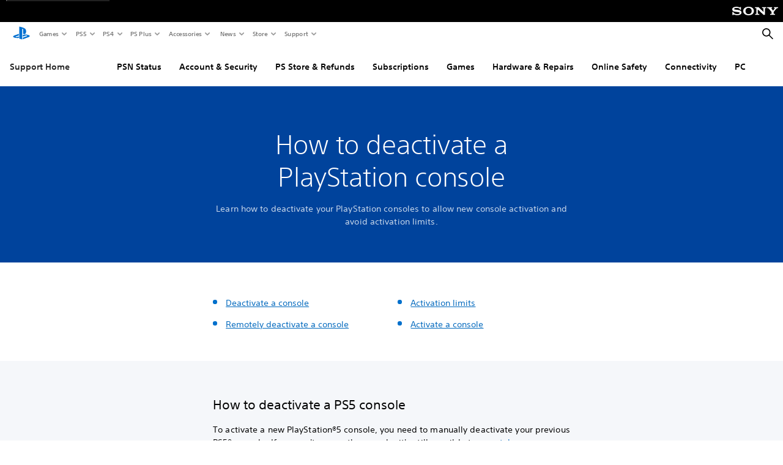

--- FILE ---
content_type: application/javascript;charset=utf-8
request_url: https://www.playstation.com/etc.clientlibs/global_pdc/clientlibs/auto-clientlibs/pdc.customer-experience.min.416a859ae754f81e163d64c172441b27.js
body_size: 17993
content:
/*!
 * @sie/designkit
 * @copyright     2026 Sony Interactive Entertainment LLC, all rights reserved
 */

!function(){"use strict";function t(t,e){if(!(t instanceof e))throw new TypeError("Cannot call a class as a function")}function e(t,e){for(var r=0;r<e.length;r++){var n=e[r];n.enumerable=n.enumerable||!1,n.configurable=!0,"value"in n&&(n.writable=!0),Object.defineProperty(t,s(n.key),n)}}function r(t,r,n){return r&&e(t.prototype,r),n&&e(t,n),Object.defineProperty(t,"prototype",{writable:!1}),t}function n(t,e){if(t){if("string"==typeof t)return o(t,e);var r=Object.prototype.toString.call(t).slice(8,-1);return"Object"===r&&t.constructor&&(r=t.constructor.name),"Map"===r||"Set"===r?Array.from(t):"Arguments"===r||/^(?:Ui|I)nt(?:8|16|32)(?:Clamped)?Array$/.test(r)?o(t,e):void 0}}function o(t,e){(null==e||e>t.length)&&(e=t.length);for(var r=0,n=new Array(e);r<e;r++)n[r]=t[r];return n}function i(t,e){var r="undefined"!=typeof Symbol&&t[Symbol.iterator]||t["@@iterator"];if(!r){if(Array.isArray(t)||(r=n(t))||e&&t&&"number"==typeof t.length){r&&(t=r);var o=0,i=function(){};return{s:i,n:function(){return o>=t.length?{done:!0}:{done:!1,value:t[o++]}},e:function(t){throw t},f:i}}throw new TypeError("Invalid attempt to iterate non-iterable instance.\nIn order to be iterable, non-array objects must have a [Symbol.iterator]() method.")}var a,s=!0,u=!1;return{s:function(){r=r.call(t)},n:function(){var t=r.next();return s=t.done,t},e:function(t){u=!0,a=t},f:function(){try{s||null==r.return||r.return()}finally{if(u)throw a}}}}function a(t,e){if("object"!=typeof t||null===t)return t;var r=t[Symbol.toPrimitive];if(void 0!==r){var n=r.call(t,e||"default");if("object"!=typeof n)return n;throw new TypeError("@@toPrimitive must return a primitive value.")}return("string"===e?String:Number)(t)}function s(t){var e=a(t,"string");return"symbol"==typeof e?e:String(e)}function u(){try{var t=new Uint8Array(1);return t.__proto__={__proto__:Uint8Array.prototype,foo:function(){return 42}},42===t.foo()}catch(t){return!1}}function f(t,e,r){return f.TYPED_ARRAY_SUPPORT||this instanceof f?"number"==typeof t?d(this,t):A(this,t,e,r):new f(t,e,r)}function c(t){if(t>=et)throw new RangeError("Attempt to allocate Buffer larger than maximum size: 0x"+et.toString(16)+" bytes");return 0|t}function h(t){return t!==t}function l(t,e){var r;return f.TYPED_ARRAY_SUPPORT?(r=new Uint8Array(e),r.__proto__=f.prototype):(r=t,null===r&&(r=new f(e)),r.length=e),r}function d(t,e){var r=l(t,e<0?0:0|c(e));if(!f.TYPED_ARRAY_SUPPORT)for(var n=0;n<e;++n)r[n]=0;return r}function g(t,e){var r=0|w(e),n=l(t,r),o=n.write(e);return o!==r&&(n=n.slice(0,o)),n}function p(t,e){for(var r=e.length<0?0:0|c(e.length),n=l(t,r),o=0;o<r;o+=1)n[o]=255&e[o];return n}function y(t,e,r,n){if(r<0||e.byteLength<r)throw new RangeError("'offset' is out of bounds");if(e.byteLength<r+(n||0))throw new RangeError("'length' is out of bounds");var o;return o=void 0===r&&void 0===n?new Uint8Array(e):void 0===n?new Uint8Array(e,r):new Uint8Array(e,r,n),f.TYPED_ARRAY_SUPPORT?o.__proto__=f.prototype:o=p(t,o),o}function m(t,e){if(f.isBuffer(e)){var r=0|c(e.length),n=l(t,r);return 0===n.length?n:(e.copy(n,0,0,r),n)}if(e){if("undefined"!=typeof ArrayBuffer&&e.buffer instanceof ArrayBuffer||"length"in e)return"number"!=typeof e.length||h(e.length)?l(t,0):p(t,e);if("Buffer"===e.type&&Array.isArray(e.data))return p(t,e.data)}throw new TypeError("First argument must be a string, Buffer, ArrayBuffer, Array, or array-like object.")}function v(t,e){e=e||1/0;for(var r,n=t.length,o=null,i=[],a=0;a<n;++a){if(r=t.charCodeAt(a),r>55295&&r<57344){if(!o){if(r>56319){(e-=3)>-1&&i.push(239,191,189);continue}if(a+1===n){(e-=3)>-1&&i.push(239,191,189);continue}o=r;continue}if(r<56320){(e-=3)>-1&&i.push(239,191,189),o=r;continue}r=(o-55296<<10|r-56320)+65536}else o&&(e-=3)>-1&&i.push(239,191,189);if(o=null,r<128){if((e-=1)<0)break;i.push(r)}else if(r<2048){if((e-=2)<0)break;i.push(r>>6|192,63&r|128)}else if(r<65536){if((e-=3)<0)break;i.push(r>>12|224,r>>6&63|128,63&r|128)}else{if(!(r<1114112))throw new Error("Invalid code point");if((e-=4)<0)break;i.push(r>>18|240,r>>12&63|128,r>>6&63|128,63&r|128)}}return i}function w(t){if(f.isBuffer(t))return t.length;if("undefined"!=typeof ArrayBuffer&&"function"==typeof ArrayBuffer.isView&&(ArrayBuffer.isView(t)||t instanceof ArrayBuffer))return t.byteLength;"string"!=typeof t&&(t=""+t);var e=t.length;return 0===e?0:v(t).length}function b(t,e,r,n){for(var o=0;o<n&&!(o+r>=e.length||o>=t.length);++o)e[o+r]=t[o];return o}function E(t,e,r,n){return b(v(e,t.length-r),t,r,n)}function A(t,e,r,n){if("number"==typeof e)throw new TypeError('"value" argument must not be a number');return"undefined"!=typeof ArrayBuffer&&e instanceof ArrayBuffer?y(t,e,r,n):"string"==typeof e?g(t,e):m(t,e)}function B(t,e){return e={exports:{}},t(e,e.exports),e.exports}function T(){this.buffer=[],this.length=0}function I(t){if(!t||t<1)throw new Error("BitMatrix size must be defined and greater than 0");this.size=t,this.data=it.alloc(t*t),this.reservedBit=it.alloc(t*t)}function _(t){var e=t.length;if(e%4>0)throw new Error("Invalid string. Length must be a multiple of 4");var r=t.indexOf("=");r===-1&&(r=e);var n=r===e?0:4-r%4;return[r,n]}function C(t){var e=_(t),r=e[0],n=e[1];return 3*(r+n)/4-n}function S(t,e,r){return 3*(e+r)/4-r}function M(t){var e,r,n=_(t),o=n[0],i=n[1],a=new $t(S(t,o,i)),s=0,u=i>0?o-4:o;for(r=0;r<u;r+=4)e=Ft[t.charCodeAt(r)]<<18|Ft[t.charCodeAt(r+1)]<<12|Ft[t.charCodeAt(r+2)]<<6|Ft[t.charCodeAt(r+3)],a[s++]=e>>16&255,a[s++]=e>>8&255,a[s++]=255&e;return 2===i&&(e=Ft[t.charCodeAt(r)]<<2|Ft[t.charCodeAt(r+1)]>>4,a[s++]=255&e),1===i&&(e=Ft[t.charCodeAt(r)]<<10|Ft[t.charCodeAt(r+1)]<<4|Ft[t.charCodeAt(r+2)]>>2,a[s++]=e>>8&255,a[s++]=255&e),a}function P(t){return Dt[t>>18&63]+Dt[t>>12&63]+Dt[t>>6&63]+Dt[63&t]}function L(t,e,r){for(var n,o=[],i=e;i<r;i+=3)n=(t[i]<<16&16711680)+(t[i+1]<<8&65280)+(255&t[i+2]),o.push(P(n));return o.join("")}function R(t){for(var e,r=t.length,n=r%3,o=[],i=16383,a=0,s=r-n;a<s;a+=i)o.push(L(t,a,a+i>s?s:a+i));return 1===n?(e=t[r-1],o.push(Dt[e>>2]+Dt[e<<4&63]+"==")):2===n&&(e=(t[r-2]<<8)+t[r-1],o.push(Dt[e>>10]+Dt[e>>4&63]+Dt[e<<2&63]+"=")),o.join("")}function x(t){this.genPoly=void 0,this.degree=t,this.degree&&this.initialize(this.degree)}function U(t){this.mode=pe.NUMERIC,this.data=t.toString()}function N(t){this.mode=pe.ALPHANUMERIC,this.data=t}function O(t){this.mode=pe.BYTE,this.data=it.from(t)}function k(t){this.mode=pe.KANJI,this.data=t}function D(t,e){for(var r=t.size,n=Et.getPositions(e),o=0;o<n.length;o++)for(var i=n[o][0],a=n[o][1],s=-1;s<=7;s++)if(!(i+s<=-1||r<=i+s))for(var u=-1;u<=7;u++)a+u<=-1||r<=a+u||(s>=0&&s<=6&&(0===u||6===u)||u>=0&&u<=6&&(0===s||6===s)||s>=2&&s<=4&&u>=2&&u<=4?t.set(i+s,a+u,!0,!0):t.set(i+s,a+u,!1,!0))}function F(t){for(var e=t.size,r=8;r<e-8;r++){var n=r%2===0;t.set(r,6,n,!0),t.set(6,r,n,!0)}}function z(t,e){for(var r=mt.getPositions(e),n=0;n<r.length;n++)for(var o=r[n][0],i=r[n][1],a=-2;a<=2;a++)for(var s=-2;s<=2;s++)a===-2||2===a||s===-2||2===s||0===a&&0===s?t.set(o+a,i+s,!0,!0):t.set(o+a,i+s,!1,!0)}function Y(t,e){for(var r,n,o,i=t.size,a=ye.getEncodedBits(e),s=0;s<18;s++)r=Math.floor(s/3),n=s%3+i-8-3,o=1===(a>>s&1),t.set(r,n,o,!0),t.set(n,r,o,!0)}function j(t,e,r){var n,o,i=t.size,a=Ee.getEncodedBits(e,r);for(n=0;n<15;n++)o=1===(a>>n&1),n<6?t.set(n,8,o,!0):n<8?t.set(n+1,8,o,!0):t.set(i-15+n,8,o,!0),n<8?t.set(8,i-n-1,o,!0):n<9?t.set(8,15-n-1+1,o,!0):t.set(8,15-n-1,o,!0);t.set(i-8,8,1,!0)}function H(t,e){for(var r=t.size,n=-1,o=r-1,i=7,a=0,s=r-1;s>0;s-=2)for(6===s&&s--;;){for(var u=0;u<2;u++)if(!t.isReserved(o,s-u)){var f=!1;a<e.length&&(f=1===(e[a]>>>i&1)),t.set(o,s-u,f),i--,i===-1&&(a++,i=7)}if(o+=n,o<0||r<=o){o-=n,n=-n;break}}}function J(t,e,r){var n=new pt;r.forEach(function(e){n.put(e.mode.bit,4),n.put(e.getLength(),pe.getCharCountIndicator(e.mode,t)),e.write(n)});var o=dt.getSymbolTotalCodewords(t),i=Ct.getTotalCodewordsCount(t,e),a=8*(o-i);for(n.getLengthInBits()+4<=a&&n.put(0,4);n.getLengthInBits()%8!==0;)n.putBit(0);for(var s=(a-n.getLengthInBits())/8,u=0;u<s;u++)n.put(u%2?17:236,8);return K(n,t,e)}function K(t,e,r){for(var n=dt.getSymbolTotalCodewords(e),o=Ct.getTotalCodewordsCount(e,r),i=n-o,a=Ct.getBlocksCount(e,r),s=n%a,u=a-s,f=Math.floor(n/a),c=Math.floor(i/a),h=c+1,l=f-c,d=new Xt(l),g=0,p=new Array(a),y=new Array(a),m=0,v=it.from(t.buffer),w=0;w<a;w++){var b=w<u?c:h;p[w]=v.slice(g,g+b),y[w]=d.encode(p[w]),g+=b,m=Math.max(m,b)}var E,A,B=it.alloc(n),T=0;for(E=0;E<m;E++)for(A=0;A<a;A++)E<p[A].length&&(B[T++]=p[A][E]);for(E=0;E<l;E++)for(A=0;A<a;A++)B[T++]=y[A][E];return B}function q(t,e,r,n){var o;if(tt(t))o=Se.fromArray(t);else{if("string"!=typeof t)throw new Error("Invalid data");var i=e;if(!i){var a=Se.rawSplit(t);i=ye.getBestVersionForData(a,r)}o=Se.fromString(t,i||40)}var s=ye.getBestVersionForData(o,r);if(!s)throw new Error("The amount of data is too big to be stored in a QR Code");if(e){if(e<s)throw new Error("\nThe chosen QR Code version cannot contain this amount of data.\nMinimum version required to store current data is: "+s+".\n")}else e=s;var u=J(e,r,o),f=dt.getSymbolSize(e),c=new yt(f);return D(c,e),F(c),z(c,e),j(c,r,0),e>=7&&Y(c,e),H(c,u),isNaN(n)&&(n=At.getBestMask(c,j.bind(null,c,r))),At.applyMask(n,c),j(c,r,n),{modules:c,version:e,errorCorrectionLevel:r,maskPattern:n,segments:o}}function V(t,e){var r=t.a/255,n=e+'="'+t.hex+'"';return r<1?n+" "+e+'-opacity="'+r.toFixed(2).slice(1)+'"':n}function Q(t,e,r){var n=t+e;return"undefined"!=typeof r&&(n+=" "+r),n}function X(t,e,r){for(var n="",o=0,i=!1,a=0,s=0;s<t.length;s++){var u=Math.floor(s%e),f=Math.floor(s/e);u||i||(i=!0),t[s]?(a++,s>0&&u>0&&t[s-1]||(n+=i?Q("M",u+r,.5+f+r):Q("m",o,0),o=0,i=!1),u+1<e&&t[s+1]||(n+=Q("h",a),a=0)):o++}return n}function W(t,e,r,n,o){var i=[].slice.call(arguments,1),a=i.length,s="function"==typeof i[a-1];if(!s&&!Z())throw new Error("Callback required as last argument");if(!s){if(a<1)throw new Error("Too few arguments provided");return 1===a?(r=e,e=n=void 0):2!==a||e.getContext||(n=r,r=e,e=void 0),new Promise(function(o,i){try{var a=Pe.create(r,n);o(t(a,e,n))}catch(t){i(t)}})}if(a<2)throw new Error("Too few arguments provided");2===a?(o=r,r=e,e=n=void 0):3===a&&(e.getContext&&"undefined"==typeof o?(o=n,n=void 0):(o=n,n=r,r=e,e=void 0));try{var u=Pe.create(r,n);o(null,t(u,e,n))}catch(t){o(t)}}var Z=function(){return"function"==typeof Promise&&Promise.prototype&&Promise.prototype.then},G={}.toString,tt=Array.isArray||function(t){return"[object Array]"==G.call(t)};f.TYPED_ARRAY_SUPPORT=u();var et=f.TYPED_ARRAY_SUPPORT?2147483647:1073741823;f.TYPED_ARRAY_SUPPORT&&(f.prototype.__proto__=Uint8Array.prototype,f.__proto__=Uint8Array,"undefined"!=typeof Symbol&&Symbol.species&&f[Symbol.species]===f&&Object.defineProperty(f,Symbol.species,{value:null,configurable:!0,enumerable:!1,writable:!1})),f.prototype.write=function(t,e,r){void 0===e?(r=this.length,e=0):void 0===r&&"string"==typeof e?(r=this.length,e=0):isFinite(e)&&(e|=0,isFinite(r)?r|=0:r=void 0);var n=this.length-e;if((void 0===r||r>n)&&(r=n),t.length>0&&(r<0||e<0)||e>this.length)throw new RangeError("Attempt to write outside buffer bounds");return E(this,t,e,r)},f.prototype.slice=function(t,e){var r=this.length;t=~~t,e=void 0===e?r:~~e,t<0?(t+=r,t<0&&(t=0)):t>r&&(t=r),e<0?(e+=r,e<0&&(e=0)):e>r&&(e=r),e<t&&(e=t);var n;if(f.TYPED_ARRAY_SUPPORT)n=this.subarray(t,e),n.__proto__=f.prototype;else{var o=e-t;n=new f(o,void 0);for(var i=0;i<o;++i)n[i]=this[i+t]}return n},f.prototype.copy=function(t,e,r,n){if(r||(r=0),n||0===n||(n=this.length),e>=t.length&&(e=t.length),e||(e=0),n>0&&n<r&&(n=r),n===r)return 0;if(0===t.length||0===this.length)return 0;if(e<0)throw new RangeError("targetStart out of bounds");if(r<0||r>=this.length)throw new RangeError("sourceStart out of bounds");if(n<0)throw new RangeError("sourceEnd out of bounds");n>this.length&&(n=this.length),t.length-e<n-r&&(n=t.length-e+r);var o,i=n-r;if(this===t&&r<e&&e<n)for(o=i-1;o>=0;--o)t[o+e]=this[o+r];else if(i<1e3||!f.TYPED_ARRAY_SUPPORT)for(o=0;o<i;++o)t[o+e]=this[o+r];else Uint8Array.prototype.set.call(t,this.subarray(r,r+i),e);return i},f.prototype.fill=function(t,e,r){if("string"==typeof t){if("string"==typeof e?(e=0,r=this.length):"string"==typeof r&&(r=this.length),1===t.length){var n=t.charCodeAt(0);n<256&&(t=n)}}else"number"==typeof t&&(t&=255);if(e<0||this.length<e||this.length<r)throw new RangeError("Out of range index");if(r<=e)return this;e>>>=0,r=void 0===r?this.length:r>>>0,t||(t=0);var o;if("number"==typeof t)for(o=e;o<r;++o)this[o]=t;else{var i=f.isBuffer(t)?t:new f(t),a=i.length;for(o=0;o<r-e;++o)this[o+e]=i[o%a]}return this},f.concat=function(t,e){if(!tt(t))throw new TypeError('"list" argument must be an Array of Buffers');if(0===t.length)return l(null,0);var r;if(void 0===e)for(e=0,r=0;r<t.length;++r)e+=t[r].length;var n=d(null,e),o=0;for(r=0;r<t.length;++r){var i=t[r];if(!f.isBuffer(i))throw new TypeError('"list" argument must be an Array of Buffers');i.copy(n,o),o+=i.length}return n},f.byteLength=w,f.prototype._isBuffer=!0,f.isBuffer=function(t){return!(null==t||!t._isBuffer)};var rt,nt=function(t){var e=new f(t);return e.fill(0),e},ot=function(t){return new f(t)},it={alloc:nt,from:ot},at=[0,26,44,70,100,134,172,196,242,292,346,404,466,532,581,655,733,815,901,991,1085,1156,1258,1364,1474,1588,1706,1828,1921,2051,2185,2323,2465,2611,2761,2876,3034,3196,3362,3532,3706],st=function(t){if(!t)throw new Error('"version" cannot be null or undefined');if(t<1||t>40)throw new Error('"version" should be in range from 1 to 40');return 4*t+17},ut=function(t){return at[t]},ft=function(t){for(var e=0;0!==t;)e++,t>>>=1;return e},ct=function(t){if("function"!=typeof t)throw new Error('"toSJISFunc" is not a valid function.');rt=t},ht=function(){return"undefined"!=typeof rt},lt=function(t){return rt(t)},dt={getSymbolSize:st,getSymbolTotalCodewords:ut,getBCHDigit:ft,setToSJISFunction:ct,isKanjiModeEnabled:ht,toSJIS:lt},gt=B(function(t,e){function r(t){if("string"!=typeof t)throw new Error("Param is not a string");var r=t.toLowerCase();switch(r){case"l":case"low":return e.L;case"m":case"medium":return e.M;case"q":case"quartile":return e.Q;case"h":case"high":return e.H;default:throw new Error("Unknown EC Level: "+t)}}e.L={bit:1},e.M={bit:0},e.Q={bit:3},e.H={bit:2},e.isValid=function(t){return t&&"undefined"!=typeof t.bit&&t.bit>=0&&t.bit<4},e.from=function(t,n){if(e.isValid(t))return t;try{return r(t)}catch(t){return n}}});gt.L,gt.M,gt.Q,gt.H,gt.isValid;T.prototype={get:function(t){var e=Math.floor(t/8);return 1===(this.buffer[e]>>>7-t%8&1)},put:function(t,e){for(var r=0;r<e;r++)this.putBit(1===(t>>>e-r-1&1))},getLengthInBits:function(){return this.length},putBit:function(t){var e=Math.floor(this.length/8);this.buffer.length<=e&&this.buffer.push(0),t&&(this.buffer[e]|=128>>>this.length%8),this.length++}};var pt=T;I.prototype.set=function(t,e,r,n){var o=t*this.size+e;this.data[o]=r,n&&(this.reservedBit[o]=!0)},I.prototype.get=function(t,e){return this.data[t*this.size+e]},I.prototype.xor=function(t,e,r){this.data[t*this.size+e]^=r},I.prototype.isReserved=function(t,e){return this.reservedBit[t*this.size+e]};var yt=I,mt=B(function(t,e){var r=dt.getSymbolSize;e.getRowColCoords=function(t){if(1===t)return[];for(var e=Math.floor(t/7)+2,n=r(t),o=145===n?26:2*Math.ceil((n-13)/(2*e-2)),i=[n-7],a=1;a<e-1;a++)i[a]=i[a-1]-o;return i.push(6),i.reverse()},e.getPositions=function(t){for(var r=[],n=e.getRowColCoords(t),o=n.length,i=0;i<o;i++)for(var a=0;a<o;a++)0===i&&0===a||0===i&&a===o-1||i===o-1&&0===a||r.push([n[i],n[a]]);return r}}),vt=(mt.getRowColCoords,mt.getPositions,dt.getSymbolSize),wt=7,bt=function(t){var e=vt(t);return[[0,0],[e-wt,0],[0,e-wt]]},Et={getPositions:bt},At=B(function(t,e){function r(t,r,n){switch(t){case e.Patterns.PATTERN000:return(r+n)%2===0;case e.Patterns.PATTERN001:return r%2===0;case e.Patterns.PATTERN010:return n%3===0;case e.Patterns.PATTERN011:return(r+n)%3===0;case e.Patterns.PATTERN100:return(Math.floor(r/2)+Math.floor(n/3))%2===0;case e.Patterns.PATTERN101:return r*n%2+r*n%3===0;case e.Patterns.PATTERN110:return(r*n%2+r*n%3)%2===0;case e.Patterns.PATTERN111:return(r*n%3+(r+n)%2)%2===0;default:throw new Error("bad maskPattern:"+t)}}e.Patterns={PATTERN000:0,PATTERN001:1,PATTERN010:2,PATTERN011:3,PATTERN100:4,PATTERN101:5,PATTERN110:6,PATTERN111:7};var n={N1:3,N2:3,N3:40,N4:10};e.isValid=function(t){return null!=t&&""!==t&&!isNaN(t)&&t>=0&&t<=7},e.from=function(t){return e.isValid(t)?parseInt(t,10):void 0},e.getPenaltyN1=function(t){for(var e=t.size,r=0,o=0,i=0,a=null,s=null,u=0;u<e;u++){o=i=0,a=s=null;for(var f=0;f<e;f++){var c=t.get(u,f);c===a?o++:(o>=5&&(r+=n.N1+(o-5)),a=c,o=1),c=t.get(f,u),c===s?i++:(i>=5&&(r+=n.N1+(i-5)),s=c,i=1)}o>=5&&(r+=n.N1+(o-5)),i>=5&&(r+=n.N1+(i-5))}return r},e.getPenaltyN2=function(t){for(var e=t.size,r=0,o=0;o<e-1;o++)for(var i=0;i<e-1;i++){var a=t.get(o,i)+t.get(o,i+1)+t.get(o+1,i)+t.get(o+1,i+1);4!==a&&0!==a||r++}return r*n.N2},e.getPenaltyN3=function(t){for(var e=t.size,r=0,o=0,i=0,a=0;a<e;a++){o=i=0;for(var s=0;s<e;s++)o=o<<1&2047|t.get(a,s),s>=10&&(1488===o||93===o)&&r++,i=i<<1&2047|t.get(s,a),s>=10&&(1488===i||93===i)&&r++}return r*n.N3},e.getPenaltyN4=function(t){for(var e=0,r=t.data.length,o=0;o<r;o++)e+=t.data[o];var i=Math.abs(Math.ceil(100*e/r/5)-10);return i*n.N4},e.applyMask=function(t,e){for(var n=e.size,o=0;o<n;o++)for(var i=0;i<n;i++)e.isReserved(i,o)||e.xor(i,o,r(t,i,o))},e.getBestMask=function(t,r){for(var n=Object.keys(e.Patterns).length,o=0,i=1/0,a=0;a<n;a++){r(a),e.applyMask(a,t);var s=e.getPenaltyN1(t)+e.getPenaltyN2(t)+e.getPenaltyN3(t)+e.getPenaltyN4(t);e.applyMask(a,t),s<i&&(i=s,o=a)}return o}}),Bt=(At.Patterns,At.isValid,At.getPenaltyN1,At.getPenaltyN2,At.getPenaltyN3,At.getPenaltyN4,At.applyMask,At.getBestMask,[1,1,1,1,1,1,1,1,1,1,2,2,1,2,2,4,1,2,4,4,2,4,4,4,2,4,6,5,2,4,6,6,2,5,8,8,4,5,8,8,4,5,8,11,4,8,10,11,4,9,12,16,4,9,16,16,6,10,12,18,6,10,17,16,6,11,16,19,6,13,18,21,7,14,21,25,8,16,20,25,8,17,23,25,9,17,23,34,9,18,25,30,10,20,27,32,12,21,29,35,12,23,34,37,12,25,34,40,13,26,35,42,14,28,38,45,15,29,40,48,16,31,43,51,17,33,45,54,18,35,48,57,19,37,51,60,19,38,53,63,20,40,56,66,21,43,59,70,22,45,62,74,24,47,65,77,25,49,68,81]),Tt=[7,10,13,17,10,16,22,28,15,26,36,44,20,36,52,64,26,48,72,88,36,64,96,112,40,72,108,130,48,88,132,156,60,110,160,192,72,130,192,224,80,150,224,264,96,176,260,308,104,198,288,352,120,216,320,384,132,240,360,432,144,280,408,480,168,308,448,532,180,338,504,588,196,364,546,650,224,416,600,700,224,442,644,750,252,476,690,816,270,504,750,900,300,560,810,960,312,588,870,1050,336,644,952,1110,360,700,1020,1200,390,728,1050,1260,420,784,1140,1350,450,812,1200,1440,480,868,1290,1530,510,924,1350,1620,540,980,1440,1710,570,1036,1530,1800,570,1064,1590,1890,600,1120,1680,1980,630,1204,1770,2100,660,1260,1860,2220,720,1316,1950,2310,750,1372,2040,2430],It=function(t,e){switch(e){case gt.L:return Bt[4*(t-1)+0];case gt.M:return Bt[4*(t-1)+1];case gt.Q:return Bt[4*(t-1)+2];case gt.H:return Bt[4*(t-1)+3];default:return}},_t=function(t,e){switch(e){case gt.L:return Tt[4*(t-1)+0];case gt.M:return Tt[4*(t-1)+1];case gt.Q:return Tt[4*(t-1)+2];case gt.H:return Tt[4*(t-1)+3];default:return}},Ct={getBlocksCount:It,getTotalCodewordsCount:_t},St=it.alloc(512),Mt=it.alloc(256);!function(){for(var t=1,e=0;e<255;e++)St[e]=t,Mt[t]=e,t<<=1,256&t&&(t^=285);for(e=255;e<512;e++)St[e]=St[e-255]}();for(var Pt=function(t){if(t<1)throw new Error("log("+t+")");return Mt[t]},Lt=function(t){return St[t]},Rt=function(t,e){return 0===t||0===e?0:St[Mt[t]+Mt[e]]},xt={log:Pt,exp:Lt,mul:Rt},Ut=B(function(t,e){e.mul=function(t,e){for(var r=it.alloc(t.length+e.length-1),n=0;n<t.length;n++)for(var o=0;o<e.length;o++)r[n+o]^=xt.mul(t[n],e[o]);return r},e.mod=function(t,e){for(var r=it.from(t);r.length-e.length>=0;){for(var n=r[0],o=0;o<e.length;o++)r[o]^=xt.mul(e[o],n);for(var i=0;i<r.length&&0===r[i];)i++;r=r.slice(i)}return r},e.generateECPolynomial=function(t){for(var r=it.from([1]),n=0;n<t;n++)r=e.mul(r,[1,xt.exp(n)]);return r}}),Nt=(Ut.mul,Ut.mod,Ut.generateECPolynomial,C),Ot=M,kt=R,Dt=[],Ft=[],$t="undefined"!=typeof Uint8Array?Uint8Array:Array,zt="ABCDEFGHIJKLMNOPQRSTUVWXYZabcdefghijklmnopqrstuvwxyz0123456789+/",Yt=0,jt=zt.length;Yt<jt;++Yt)Dt[Yt]=zt[Yt],Ft[zt.charCodeAt(Yt)]=Yt;Ft["-".charCodeAt(0)]=62,Ft["_".charCodeAt(0)]=63;var Ht={byteLength:Nt,toByteArray:Ot,fromByteArray:kt},Jt=function(t,e,r,n,o){var i,a,s=8*o-n-1,u=(1<<s)-1,f=u>>1,c=-7,h=r?o-1:0,l=r?-1:1,d=t[e+h];for(h+=l,i=d&(1<<-c)-1,d>>=-c,c+=s;c>0;i=256*i+t[e+h],h+=l,c-=8);for(a=i&(1<<-c)-1,i>>=-c,c+=n;c>0;a=256*a+t[e+h],h+=l,c-=8);if(0===i)i=1-f;else{if(i===u)return a?NaN:(d?-1:1)*(1/0);a+=Math.pow(2,n),i-=f}return(d?-1:1)*a*Math.pow(2,i-n)},Kt=function(t,e,r,n,o,i){var a,s,u,f=8*i-o-1,c=(1<<f)-1,h=c>>1,l=23===o?Math.pow(2,-24)-Math.pow(2,-77):0,d=n?0:i-1,g=n?1:-1,p=e<0||0===e&&1/e<0?1:0;for(e=Math.abs(e),isNaN(e)||e===1/0?(s=isNaN(e)?1:0,a=c):(a=Math.floor(Math.log(e)/Math.LN2),e*(u=Math.pow(2,-a))<1&&(a--,u*=2),e+=a+h>=1?l/u:l*Math.pow(2,1-h),e*u>=2&&(a++,u/=2),a+h>=c?(s=0,a=c):a+h>=1?(s=(e*u-1)*Math.pow(2,o),a+=h):(s=e*Math.pow(2,h-1)*Math.pow(2,o),a=0));o>=8;t[r+d]=255&s,d+=g,s/=256,o-=8);for(a=a<<o|s,f+=o;f>0;t[r+d]=255&a,d+=g,a/=256,f-=8);t[r+d-g]|=128*p},qt={read:Jt,write:Kt},Vt=B(function(t,e){function r(){try{var t=new Uint8Array(1),e={foo:function(){return 42}};return Object.setPrototypeOf(e,Uint8Array.prototype),Object.setPrototypeOf(t,e),42===t.foo()}catch(t){return!1}}function n(t){if(t>q)throw new RangeError('The value "'+t+'" is invalid for option "size"');var e=new Uint8Array(t);return Object.setPrototypeOf(e,o.prototype),e}function o(t,e,r){if("number"==typeof t){if("string"==typeof e)throw new TypeError('The "string" argument must be of type string. Received type number');return u(t)}return i(t,e,r)}function i(t,e,r){if("string"==typeof t)return f(t,e);if(ArrayBuffer.isView(t))return h(t);if(null==t)throw new TypeError("The first argument must be one of type string, Buffer, ArrayBuffer, Array, or Array-like Object. Received type "+typeof t);if(H(t,ArrayBuffer)||t&&H(t.buffer,ArrayBuffer))return l(t,e,r);if("undefined"!=typeof SharedArrayBuffer&&(H(t,SharedArrayBuffer)||t&&H(t.buffer,SharedArrayBuffer)))return l(t,e,r);if("number"==typeof t)throw new TypeError('The "value" argument must not be of type number. Received type number');var n=t.valueOf&&t.valueOf();if(null!=n&&n!==t)return o.from(n,e,r);var i=d(t);if(i)return i;if("undefined"!=typeof Symbol&&null!=Symbol.toPrimitive&&"function"==typeof t[Symbol.toPrimitive])return o.from(t[Symbol.toPrimitive]("string"),e,r);throw new TypeError("The first argument must be one of type string, Buffer, ArrayBuffer, Array, or Array-like Object. Received type "+typeof t)}function a(t){if("number"!=typeof t)throw new TypeError('"size" argument must be of type number');if(t<0)throw new RangeError('The value "'+t+'" is invalid for option "size"')}function s(t,e,r){return a(t),t<=0?n(t):void 0!==e?"string"==typeof r?n(t).fill(e,r):n(t).fill(e):n(t)}function u(t){return a(t),n(t<0?0:0|g(t))}function f(t,e){if("string"==typeof e&&""!==e||(e="utf8"),!o.isEncoding(e))throw new TypeError("Unknown encoding: "+e);var r=0|y(t,e),i=n(r),a=i.write(t,e);return a!==r&&(i=i.slice(0,a)),i}function c(t){for(var e=t.length<0?0:0|g(t.length),r=n(e),o=0;o<e;o+=1)r[o]=255&t[o];return r}function h(t){if(H(t,Uint8Array)){var e=new Uint8Array(t);return l(e.buffer,e.byteOffset,e.byteLength)}return c(t)}function l(t,e,r){if(e<0||t.byteLength<e)throw new RangeError('"offset" is outside of buffer bounds');if(t.byteLength<e+(r||0))throw new RangeError('"length" is outside of buffer bounds');var n;return n=void 0===e&&void 0===r?new Uint8Array(t):void 0===r?new Uint8Array(t,e):new Uint8Array(t,e,r),Object.setPrototypeOf(n,o.prototype),n}function d(t){if(o.isBuffer(t)){var e=0|g(t.length),r=n(e);return 0===r.length?r:(t.copy(r,0,0,e),r)}return void 0!==t.length?"number"!=typeof t.length||J(t.length)?n(0):c(t):"Buffer"===t.type&&Array.isArray(t.data)?c(t.data):void 0}function g(t){if(t>=q)throw new RangeError("Attempt to allocate Buffer larger than maximum size: 0x"+q.toString(16)+" bytes");return 0|t}function p(t){return+t!=t&&(t=0),o.alloc(+t)}function y(t,e){if(o.isBuffer(t))return t.length;if(ArrayBuffer.isView(t)||H(t,ArrayBuffer))return t.byteLength;if("string"!=typeof t)throw new TypeError('The "string" argument must be one of type string, Buffer, or ArrayBuffer. Received type '+typeof t);var r=t.length,n=arguments.length>2&&arguments[2]===!0;if(!n&&0===r)return 0;for(var i=!1;;)switch(e){case"ascii":case"latin1":case"binary":return r;case"utf8":case"utf-8":return F(t).length;case"ucs2":case"ucs-2":case"utf16le":case"utf-16le":return 2*r;case"hex":return r>>>1;case"base64":return Y(t).length;default:if(i)return n?-1:F(t).length;e=(""+e).toLowerCase(),i=!0}}function m(t,e,r){var n=!1;if((void 0===e||e<0)&&(e=0),e>this.length)return"";if((void 0===r||r>this.length)&&(r=this.length),r<=0)return"";if(r>>>=0,e>>>=0,r<=e)return"";for(t||(t="utf8");;)switch(t){case"hex":return L(this,e,r);case"utf8":case"utf-8":return C(this,e,r);case"ascii":return M(this,e,r);case"latin1":case"binary":return P(this,e,r);case"base64":return _(this,e,r);case"ucs2":case"ucs-2":case"utf16le":case"utf-16le":return R(this,e,r);default:if(n)throw new TypeError("Unknown encoding: "+t);t=(t+"").toLowerCase(),n=!0}}function v(t,e,r){var n=t[e];t[e]=t[r],t[r]=n}function w(t,e,r,n,i){if(0===t.length)return-1;if("string"==typeof r?(n=r,r=0):r>2147483647?r=2147483647:r<-2147483648&&(r=-2147483648),r=+r,J(r)&&(r=i?0:t.length-1),r<0&&(r=t.length+r),r>=t.length){if(i)return-1;r=t.length-1}else if(r<0){if(!i)return-1;r=0}if("string"==typeof e&&(e=o.from(e,n)),o.isBuffer(e))return 0===e.length?-1:b(t,e,r,n,i);if("number"==typeof e)return e&=255,"function"==typeof Uint8Array.prototype.indexOf?i?Uint8Array.prototype.indexOf.call(t,e,r):Uint8Array.prototype.lastIndexOf.call(t,e,r):b(t,[e],r,n,i);throw new TypeError("val must be string, number or Buffer")}function b(t,e,r,n,o){function i(t,e){return 1===a?t[e]:t.readUInt16BE(e*a)}var a=1,s=t.length,u=e.length;if(void 0!==n&&(n=String(n).toLowerCase(),"ucs2"===n||"ucs-2"===n||"utf16le"===n||"utf-16le"===n)){if(t.length<2||e.length<2)return-1;a=2,s/=2,u/=2,r/=2}var f;if(o){var c=-1;for(f=r;f<s;f++)if(i(t,f)===i(e,c===-1?0:f-c)){if(c===-1&&(c=f),f-c+1===u)return c*a}else c!==-1&&(f-=f-c),c=-1}else for(r+u>s&&(r=s-u),f=r;f>=0;f--){for(var h=!0,l=0;l<u;l++)if(i(t,f+l)!==i(e,l)){h=!1;break}if(h)return f}return-1}function E(t,e,r,n){r=Number(r)||0;var o=t.length-r;n?(n=Number(n),n>o&&(n=o)):n=o;var i=e.length;n>i/2&&(n=i/2);for(var a=0;a<n;++a){var s=parseInt(e.substr(2*a,2),16);if(J(s))return a;t[r+a]=s}return a}function A(t,e,r,n){return j(F(e,t.length-r),t,r,n)}function B(t,e,r,n){return j($(e),t,r,n)}function T(t,e,r,n){return j(Y(e),t,r,n)}function I(t,e,r,n){return j(z(e,t.length-r),t,r,n)}function _(t,e,r){return 0===e&&r===t.length?Ht.fromByteArray(t):Ht.fromByteArray(t.slice(e,r))}function C(t,e,r){r=Math.min(t.length,r);for(var n=[],o=e;o<r;){var i=t[o],a=null,s=i>239?4:i>223?3:i>191?2:1;if(o+s<=r){var u,f,c,h;switch(s){case 1:i<128&&(a=i);break;case 2:u=t[o+1],128===(192&u)&&(h=(31&i)<<6|63&u,h>127&&(a=h));break;case 3:u=t[o+1],f=t[o+2],128===(192&u)&&128===(192&f)&&(h=(15&i)<<12|(63&u)<<6|63&f,h>2047&&(h<55296||h>57343)&&(a=h));break;case 4:u=t[o+1],f=t[o+2],c=t[o+3],128===(192&u)&&128===(192&f)&&128===(192&c)&&(h=(15&i)<<18|(63&u)<<12|(63&f)<<6|63&c,h>65535&&h<1114112&&(a=h))}}null===a?(a=65533,s=1):a>65535&&(a-=65536,n.push(a>>>10&1023|55296),a=56320|1023&a),n.push(a),o+=s}return S(n)}function S(t){var e=t.length;if(e<=V)return String.fromCharCode.apply(String,t);for(var r="",n=0;n<e;)r+=String.fromCharCode.apply(String,t.slice(n,n+=V));return r}function M(t,e,r){var n="";r=Math.min(t.length,r);for(var o=e;o<r;++o)n+=String.fromCharCode(127&t[o]);return n}function P(t,e,r){var n="";r=Math.min(t.length,r);for(var o=e;o<r;++o)n+=String.fromCharCode(t[o]);return n}function L(t,e,r){var n=t.length;(!e||e<0)&&(e=0),(!r||r<0||r>n)&&(r=n);for(var o="",i=e;i<r;++i)o+=X[t[i]];return o}function R(t,e,r){for(var n=t.slice(e,r),o="",i=0;i<n.length-1;i+=2)o+=String.fromCharCode(n[i]+256*n[i+1]);return o}function x(t,e,r){if(t%1!==0||t<0)throw new RangeError("offset is not uint");if(t+e>r)throw new RangeError("Trying to access beyond buffer length")}function U(t,e,r,n,i,a){if(!o.isBuffer(t))throw new TypeError('"buffer" argument must be a Buffer instance');if(e>i||e<a)throw new RangeError('"value" argument is out of bounds');if(r+n>t.length)throw new RangeError("Index out of range")}function N(t,e,r,n,o,i){if(r+n>t.length)throw new RangeError("Index out of range");if(r<0)throw new RangeError("Index out of range")}function O(t,e,r,n,o){return e=+e,r>>>=0,o||N(t,e,r,4),qt.write(t,e,r,n,23,4),r+4}function k(t,e,r,n,o){return e=+e,r>>>=0,o||N(t,e,r,8),qt.write(t,e,r,n,52,8),r+8}function D(t){if(t=t.split("=")[0],t=t.trim().replace(Q,""),t.length<2)return"";for(;t.length%4!==0;)t+="=";return t}function F(t,e){e=e||1/0;for(var r,n=t.length,o=null,i=[],a=0;a<n;++a){if(r=t.charCodeAt(a),r>55295&&r<57344){if(!o){if(r>56319){(e-=3)>-1&&i.push(239,191,189);continue}if(a+1===n){(e-=3)>-1&&i.push(239,191,189);continue}o=r;continue}if(r<56320){(e-=3)>-1&&i.push(239,191,189),o=r;continue}r=(o-55296<<10|r-56320)+65536}else o&&(e-=3)>-1&&i.push(239,191,189);if(o=null,r<128){if((e-=1)<0)break;i.push(r)}else if(r<2048){if((e-=2)<0)break;i.push(r>>6|192,63&r|128)}else if(r<65536){if((e-=3)<0)break;i.push(r>>12|224,r>>6&63|128,63&r|128)}else{if(!(r<1114112))throw new Error("Invalid code point");if((e-=4)<0)break;i.push(r>>18|240,r>>12&63|128,r>>6&63|128,63&r|128)}}return i}function $(t){for(var e=[],r=0;r<t.length;++r)e.push(255&t.charCodeAt(r));return e}function z(t,e){for(var r,n,o,i=[],a=0;a<t.length&&!((e-=2)<0);++a)r=t.charCodeAt(a),n=r>>8,o=r%256,i.push(o),i.push(n);return i}function Y(t){return Ht.toByteArray(D(t))}function j(t,e,r,n){for(var o=0;o<n&&!(o+r>=e.length||o>=t.length);++o)e[o+r]=t[o];return o}function H(t,e){return t instanceof e||null!=t&&null!=t.constructor&&null!=t.constructor.name&&t.constructor.name===e.name}function J(t){return t!==t}var K="function"==typeof Symbol&&"function"==typeof Symbol.for?Symbol.for("nodejs.util.inspect.custom"):null;e.Buffer=o,e.SlowBuffer=p,e.INSPECT_MAX_BYTES=50;var q=2147483647;e.kMaxLength=q,o.TYPED_ARRAY_SUPPORT=r(),o.TYPED_ARRAY_SUPPORT||"undefined"==typeof console||"function"!=typeof console.error||console.error("This browser lacks typed array (Uint8Array) support which is required by `buffer` v5.x. Use `buffer` v4.x if you require old browser support."),Object.defineProperty(o.prototype,"parent",{enumerable:!0,get:function(){if(o.isBuffer(this))return this.buffer}}),Object.defineProperty(o.prototype,"offset",{enumerable:!0,get:function(){if(o.isBuffer(this))return this.byteOffset}}),o.poolSize=8192,o.from=function(t,e,r){return i(t,e,r)},Object.setPrototypeOf(o.prototype,Uint8Array.prototype),Object.setPrototypeOf(o,Uint8Array),o.alloc=function(t,e,r){return s(t,e,r)},o.allocUnsafe=function(t){return u(t)},o.allocUnsafeSlow=function(t){return u(t)},o.isBuffer=function(t){return null!=t&&t._isBuffer===!0&&t!==o.prototype},o.compare=function(t,e){if(H(t,Uint8Array)&&(t=o.from(t,t.offset,t.byteLength)),H(e,Uint8Array)&&(e=o.from(e,e.offset,e.byteLength)),!o.isBuffer(t)||!o.isBuffer(e))throw new TypeError('The "buf1", "buf2" arguments must be one of type Buffer or Uint8Array');if(t===e)return 0;for(var r=t.length,n=e.length,i=0,a=Math.min(r,n);i<a;++i)if(t[i]!==e[i]){r=t[i],n=e[i];break}return r<n?-1:n<r?1:0},o.isEncoding=function(t){switch(String(t).toLowerCase()){case"hex":case"utf8":case"utf-8":case"ascii":case"latin1":case"binary":case"base64":case"ucs2":case"ucs-2":case"utf16le":case"utf-16le":return!0;default:return!1}},o.concat=function(t,e){if(!Array.isArray(t))throw new TypeError('"list" argument must be an Array of Buffers');if(0===t.length)return o.alloc(0);var r;if(void 0===e)for(e=0,r=0;r<t.length;++r)e+=t[r].length;var n=o.allocUnsafe(e),i=0;
for(r=0;r<t.length;++r){var a=t[r];if(H(a,Uint8Array))i+a.length>n.length?o.from(a).copy(n,i):Uint8Array.prototype.set.call(n,a,i);else{if(!o.isBuffer(a))throw new TypeError('"list" argument must be an Array of Buffers');a.copy(n,i)}i+=a.length}return n},o.byteLength=y,o.prototype._isBuffer=!0,o.prototype.swap16=function(){var t=this.length;if(t%2!==0)throw new RangeError("Buffer size must be a multiple of 16-bits");for(var e=0;e<t;e+=2)v(this,e,e+1);return this},o.prototype.swap32=function(){var t=this.length;if(t%4!==0)throw new RangeError("Buffer size must be a multiple of 32-bits");for(var e=0;e<t;e+=4)v(this,e,e+3),v(this,e+1,e+2);return this},o.prototype.swap64=function(){var t=this.length;if(t%8!==0)throw new RangeError("Buffer size must be a multiple of 64-bits");for(var e=0;e<t;e+=8)v(this,e,e+7),v(this,e+1,e+6),v(this,e+2,e+5),v(this,e+3,e+4);return this},o.prototype.toString=function(){var t=this.length;return 0===t?"":0===arguments.length?C(this,0,t):m.apply(this,arguments)},o.prototype.toLocaleString=o.prototype.toString,o.prototype.equals=function(t){if(!o.isBuffer(t))throw new TypeError("Argument must be a Buffer");return this===t||0===o.compare(this,t)},o.prototype.inspect=function(){var t="",r=e.INSPECT_MAX_BYTES;return t=this.toString("hex",0,r).replace(/(.{2})/g,"$1 ").trim(),this.length>r&&(t+=" ... "),"<Buffer "+t+">"},K&&(o.prototype[K]=o.prototype.inspect),o.prototype.compare=function(t,e,r,n,i){if(H(t,Uint8Array)&&(t=o.from(t,t.offset,t.byteLength)),!o.isBuffer(t))throw new TypeError('The "target" argument must be one of type Buffer or Uint8Array. Received type '+typeof t);if(void 0===e&&(e=0),void 0===r&&(r=t?t.length:0),void 0===n&&(n=0),void 0===i&&(i=this.length),e<0||r>t.length||n<0||i>this.length)throw new RangeError("out of range index");if(n>=i&&e>=r)return 0;if(n>=i)return-1;if(e>=r)return 1;if(e>>>=0,r>>>=0,n>>>=0,i>>>=0,this===t)return 0;for(var a=i-n,s=r-e,u=Math.min(a,s),f=this.slice(n,i),c=t.slice(e,r),h=0;h<u;++h)if(f[h]!==c[h]){a=f[h],s=c[h];break}return a<s?-1:s<a?1:0},o.prototype.includes=function(t,e,r){return this.indexOf(t,e,r)!==-1},o.prototype.indexOf=function(t,e,r){return w(this,t,e,r,!0)},o.prototype.lastIndexOf=function(t,e,r){return w(this,t,e,r,!1)},o.prototype.write=function(t,e,r,n){if(void 0===e)n="utf8",r=this.length,e=0;else if(void 0===r&&"string"==typeof e)n=e,r=this.length,e=0;else{if(!isFinite(e))throw new Error("Buffer.write(string, encoding, offset[, length]) is no longer supported");e>>>=0,isFinite(r)?(r>>>=0,void 0===n&&(n="utf8")):(n=r,r=void 0)}var o=this.length-e;if((void 0===r||r>o)&&(r=o),t.length>0&&(r<0||e<0)||e>this.length)throw new RangeError("Attempt to write outside buffer bounds");n||(n="utf8");for(var i=!1;;)switch(n){case"hex":return E(this,t,e,r);case"utf8":case"utf-8":return A(this,t,e,r);case"ascii":case"latin1":case"binary":return B(this,t,e,r);case"base64":return T(this,t,e,r);case"ucs2":case"ucs-2":case"utf16le":case"utf-16le":return I(this,t,e,r);default:if(i)throw new TypeError("Unknown encoding: "+n);n=(""+n).toLowerCase(),i=!0}},o.prototype.toJSON=function(){return{type:"Buffer",data:Array.prototype.slice.call(this._arr||this,0)}};var V=4096;o.prototype.slice=function(t,e){var r=this.length;t=~~t,e=void 0===e?r:~~e,t<0?(t+=r,t<0&&(t=0)):t>r&&(t=r),e<0?(e+=r,e<0&&(e=0)):e>r&&(e=r),e<t&&(e=t);var n=this.subarray(t,e);return Object.setPrototypeOf(n,o.prototype),n},o.prototype.readUintLE=o.prototype.readUIntLE=function(t,e,r){t>>>=0,e>>>=0,r||x(t,e,this.length);for(var n=this[t],o=1,i=0;++i<e&&(o*=256);)n+=this[t+i]*o;return n},o.prototype.readUintBE=o.prototype.readUIntBE=function(t,e,r){t>>>=0,e>>>=0,r||x(t,e,this.length);for(var n=this[t+--e],o=1;e>0&&(o*=256);)n+=this[t+--e]*o;return n},o.prototype.readUint8=o.prototype.readUInt8=function(t,e){return t>>>=0,e||x(t,1,this.length),this[t]},o.prototype.readUint16LE=o.prototype.readUInt16LE=function(t,e){return t>>>=0,e||x(t,2,this.length),this[t]|this[t+1]<<8},o.prototype.readUint16BE=o.prototype.readUInt16BE=function(t,e){return t>>>=0,e||x(t,2,this.length),this[t]<<8|this[t+1]},o.prototype.readUint32LE=o.prototype.readUInt32LE=function(t,e){return t>>>=0,e||x(t,4,this.length),(this[t]|this[t+1]<<8|this[t+2]<<16)+16777216*this[t+3]},o.prototype.readUint32BE=o.prototype.readUInt32BE=function(t,e){return t>>>=0,e||x(t,4,this.length),16777216*this[t]+(this[t+1]<<16|this[t+2]<<8|this[t+3])},o.prototype.readIntLE=function(t,e,r){t>>>=0,e>>>=0,r||x(t,e,this.length);for(var n=this[t],o=1,i=0;++i<e&&(o*=256);)n+=this[t+i]*o;return o*=128,n>=o&&(n-=Math.pow(2,8*e)),n},o.prototype.readIntBE=function(t,e,r){t>>>=0,e>>>=0,r||x(t,e,this.length);for(var n=e,o=1,i=this[t+--n];n>0&&(o*=256);)i+=this[t+--n]*o;return o*=128,i>=o&&(i-=Math.pow(2,8*e)),i},o.prototype.readInt8=function(t,e){return t>>>=0,e||x(t,1,this.length),128&this[t]?(255-this[t]+1)*-1:this[t]},o.prototype.readInt16LE=function(t,e){t>>>=0,e||x(t,2,this.length);var r=this[t]|this[t+1]<<8;return 32768&r?4294901760|r:r},o.prototype.readInt16BE=function(t,e){t>>>=0,e||x(t,2,this.length);var r=this[t+1]|this[t]<<8;return 32768&r?4294901760|r:r},o.prototype.readInt32LE=function(t,e){return t>>>=0,e||x(t,4,this.length),this[t]|this[t+1]<<8|this[t+2]<<16|this[t+3]<<24},o.prototype.readInt32BE=function(t,e){return t>>>=0,e||x(t,4,this.length),this[t]<<24|this[t+1]<<16|this[t+2]<<8|this[t+3]},o.prototype.readFloatLE=function(t,e){return t>>>=0,e||x(t,4,this.length),qt.read(this,t,!0,23,4)},o.prototype.readFloatBE=function(t,e){return t>>>=0,e||x(t,4,this.length),qt.read(this,t,!1,23,4)},o.prototype.readDoubleLE=function(t,e){return t>>>=0,e||x(t,8,this.length),qt.read(this,t,!0,52,8)},o.prototype.readDoubleBE=function(t,e){return t>>>=0,e||x(t,8,this.length),qt.read(this,t,!1,52,8)},o.prototype.writeUintLE=o.prototype.writeUIntLE=function(t,e,r,n){if(t=+t,e>>>=0,r>>>=0,!n){var o=Math.pow(2,8*r)-1;U(this,t,e,r,o,0)}var i=1,a=0;for(this[e]=255&t;++a<r&&(i*=256);)this[e+a]=t/i&255;return e+r},o.prototype.writeUintBE=o.prototype.writeUIntBE=function(t,e,r,n){if(t=+t,e>>>=0,r>>>=0,!n){var o=Math.pow(2,8*r)-1;U(this,t,e,r,o,0)}var i=r-1,a=1;for(this[e+i]=255&t;--i>=0&&(a*=256);)this[e+i]=t/a&255;return e+r},o.prototype.writeUint8=o.prototype.writeUInt8=function(t,e,r){return t=+t,e>>>=0,r||U(this,t,e,1,255,0),this[e]=255&t,e+1},o.prototype.writeUint16LE=o.prototype.writeUInt16LE=function(t,e,r){return t=+t,e>>>=0,r||U(this,t,e,2,65535,0),this[e]=255&t,this[e+1]=t>>>8,e+2},o.prototype.writeUint16BE=o.prototype.writeUInt16BE=function(t,e,r){return t=+t,e>>>=0,r||U(this,t,e,2,65535,0),this[e]=t>>>8,this[e+1]=255&t,e+2},o.prototype.writeUint32LE=o.prototype.writeUInt32LE=function(t,e,r){return t=+t,e>>>=0,r||U(this,t,e,4,4294967295,0),this[e+3]=t>>>24,this[e+2]=t>>>16,this[e+1]=t>>>8,this[e]=255&t,e+4},o.prototype.writeUint32BE=o.prototype.writeUInt32BE=function(t,e,r){return t=+t,e>>>=0,r||U(this,t,e,4,4294967295,0),this[e]=t>>>24,this[e+1]=t>>>16,this[e+2]=t>>>8,this[e+3]=255&t,e+4},o.prototype.writeIntLE=function(t,e,r,n){if(t=+t,e>>>=0,!n){var o=Math.pow(2,8*r-1);U(this,t,e,r,o-1,-o)}var i=0,a=1,s=0;for(this[e]=255&t;++i<r&&(a*=256);)t<0&&0===s&&0!==this[e+i-1]&&(s=1),this[e+i]=(t/a>>0)-s&255;return e+r},o.prototype.writeIntBE=function(t,e,r,n){if(t=+t,e>>>=0,!n){var o=Math.pow(2,8*r-1);U(this,t,e,r,o-1,-o)}var i=r-1,a=1,s=0;for(this[e+i]=255&t;--i>=0&&(a*=256);)t<0&&0===s&&0!==this[e+i+1]&&(s=1),this[e+i]=(t/a>>0)-s&255;return e+r},o.prototype.writeInt8=function(t,e,r){return t=+t,e>>>=0,r||U(this,t,e,1,127,-128),t<0&&(t=255+t+1),this[e]=255&t,e+1},o.prototype.writeInt16LE=function(t,e,r){return t=+t,e>>>=0,r||U(this,t,e,2,32767,-32768),this[e]=255&t,this[e+1]=t>>>8,e+2},o.prototype.writeInt16BE=function(t,e,r){return t=+t,e>>>=0,r||U(this,t,e,2,32767,-32768),this[e]=t>>>8,this[e+1]=255&t,e+2},o.prototype.writeInt32LE=function(t,e,r){return t=+t,e>>>=0,r||U(this,t,e,4,2147483647,-2147483648),this[e]=255&t,this[e+1]=t>>>8,this[e+2]=t>>>16,this[e+3]=t>>>24,e+4},o.prototype.writeInt32BE=function(t,e,r){return t=+t,e>>>=0,r||U(this,t,e,4,2147483647,-2147483648),t<0&&(t=4294967295+t+1),this[e]=t>>>24,this[e+1]=t>>>16,this[e+2]=t>>>8,this[e+3]=255&t,e+4},o.prototype.writeFloatLE=function(t,e,r){return O(this,t,e,!0,r)},o.prototype.writeFloatBE=function(t,e,r){return O(this,t,e,!1,r)},o.prototype.writeDoubleLE=function(t,e,r){return k(this,t,e,!0,r)},o.prototype.writeDoubleBE=function(t,e,r){return k(this,t,e,!1,r)},o.prototype.copy=function(t,e,r,n){if(!o.isBuffer(t))throw new TypeError("argument should be a Buffer");if(r||(r=0),n||0===n||(n=this.length),e>=t.length&&(e=t.length),e||(e=0),n>0&&n<r&&(n=r),n===r)return 0;if(0===t.length||0===this.length)return 0;if(e<0)throw new RangeError("targetStart out of bounds");if(r<0||r>=this.length)throw new RangeError("Index out of range");if(n<0)throw new RangeError("sourceEnd out of bounds");n>this.length&&(n=this.length),t.length-e<n-r&&(n=t.length-e+r);var i=n-r;return this===t&&"function"==typeof Uint8Array.prototype.copyWithin?this.copyWithin(e,r,n):Uint8Array.prototype.set.call(t,this.subarray(r,n),e),i},o.prototype.fill=function(t,e,r,n){if("string"==typeof t){if("string"==typeof e?(n=e,e=0,r=this.length):"string"==typeof r&&(n=r,r=this.length),void 0!==n&&"string"!=typeof n)throw new TypeError("encoding must be a string");if("string"==typeof n&&!o.isEncoding(n))throw new TypeError("Unknown encoding: "+n);if(1===t.length){var i=t.charCodeAt(0);("utf8"===n&&i<128||"latin1"===n)&&(t=i)}}else"number"==typeof t?t&=255:"boolean"==typeof t&&(t=Number(t));if(e<0||this.length<e||this.length<r)throw new RangeError("Out of range index");if(r<=e)return this;e>>>=0,r=void 0===r?this.length:r>>>0,t||(t=0);var a;if("number"==typeof t)for(a=e;a<r;++a)this[a]=t;else{var s=o.isBuffer(t)?t:o.from(t,n),u=s.length;if(0===u)throw new TypeError('The value "'+t+'" is invalid for argument "value"');for(a=0;a<r-e;++a)this[a+e]=s[a%u]}return this};var Q=/[^+/0-9A-Za-z-_]/g,X=function(){for(var t="0123456789abcdef",e=new Array(256),r=0;r<16;++r)for(var n=16*r,o=0;o<16;++o)e[n+o]=t[r]+t[o];return e}()}),Qt=(Vt.Buffer,Vt.SlowBuffer,Vt.INSPECT_MAX_BYTES,Vt.kMaxLength,Vt.Buffer);x.prototype.initialize=function(t){this.degree=t,this.genPoly=Ut.generateECPolynomial(this.degree)},x.prototype.encode=function(t){if(!this.genPoly)throw new Error("Encoder not initialized");var e=it.alloc(this.degree),r=Qt.concat([t,e],t.length+this.degree),n=Ut.mod(r,this.genPoly),o=this.degree-n.length;if(o>0){var i=it.alloc(this.degree);return n.copy(i,o),i}return n};var Xt=x,Wt=function(t){return!isNaN(t)&&t>=1&&t<=40},Zt={isValid:Wt},Gt="[0-9]+",te="[A-Z $%*+\\-./:]+",ee="(?:[u3000-u303F]|[u3040-u309F]|[u30A0-u30FF]|[uFF00-uFFEF]|[u4E00-u9FAF]|[u2605-u2606]|[u2190-u2195]|u203B|[u2010u2015u2018u2019u2025u2026u201Cu201Du2225u2260]|[u0391-u0451]|[u00A7u00A8u00B1u00B4u00D7u00F7])+";ee=ee.replace(/u/g,"\\u");var re="(?:(?![A-Z0-9 $%*+\\-./:]|"+ee+")(?:.|[\r\n]))+",ne=new RegExp(ee,"g"),oe=new RegExp("[^A-Z0-9 $%*+\\-./:]+","g"),ie=new RegExp(re,"g"),ae=new RegExp(Gt,"g"),se=new RegExp(te,"g"),ue=new RegExp("^"+ee+"$"),fe=new RegExp("^"+Gt+"$"),ce=new RegExp("^[A-Z0-9 $%*+\\-./:]+$"),he=function(t){return ue.test(t)},le=function(t){return fe.test(t)},de=function(t){return ce.test(t)},ge={KANJI:ne,BYTE_KANJI:oe,BYTE:ie,NUMERIC:ae,ALPHANUMERIC:se,testKanji:he,testNumeric:le,testAlphanumeric:de},pe=B(function(t,e){function r(t){if("string"!=typeof t)throw new Error("Param is not a string");var r=t.toLowerCase();switch(r){case"numeric":return e.NUMERIC;case"alphanumeric":return e.ALPHANUMERIC;case"kanji":return e.KANJI;case"byte":return e.BYTE;default:throw new Error("Unknown mode: "+t)}}e.NUMERIC={id:"Numeric",bit:1,ccBits:[10,12,14]},e.ALPHANUMERIC={id:"Alphanumeric",bit:2,ccBits:[9,11,13]},e.BYTE={id:"Byte",bit:4,ccBits:[8,16,16]},e.KANJI={id:"Kanji",bit:8,ccBits:[8,10,12]},e.MIXED={bit:-1},e.getCharCountIndicator=function(t,e){if(!t.ccBits)throw new Error("Invalid mode: "+t);if(!Zt.isValid(e))throw new Error("Invalid version: "+e);return e>=1&&e<10?t.ccBits[0]:e<27?t.ccBits[1]:t.ccBits[2]},e.getBestModeForData=function(t){return ge.testNumeric(t)?e.NUMERIC:ge.testAlphanumeric(t)?e.ALPHANUMERIC:ge.testKanji(t)?e.KANJI:e.BYTE},e.toString=function(t){if(t&&t.id)return t.id;throw new Error("Invalid mode")},e.isValid=function(t){return t&&t.bit&&t.ccBits},e.from=function(t,n){if(e.isValid(t))return t;try{return r(t)}catch(t){return n}}}),ye=(pe.NUMERIC,pe.ALPHANUMERIC,pe.BYTE,pe.KANJI,pe.MIXED,pe.getCharCountIndicator,pe.getBestModeForData,pe.isValid,B(function(t,e){function r(t,r,n){for(var o=1;o<=40;o++)if(r<=e.getCapacity(o,n,t))return o}function n(t,e){return pe.getCharCountIndicator(t,e)+4}function o(t,e){var r=0;return t.forEach(function(t){var o=n(t.mode,e);r+=o+t.getBitsLength()}),r}function i(t,r){for(var n=1;n<=40;n++){var i=o(t,n);if(i<=e.getCapacity(n,r,pe.MIXED))return n}}var a=7973,s=dt.getBCHDigit(a);e.from=function(t,e){return Zt.isValid(t)?parseInt(t,10):e},e.getCapacity=function(t,e,r){if(!Zt.isValid(t))throw new Error("Invalid QR Code version");"undefined"==typeof r&&(r=pe.BYTE);var o=dt.getSymbolTotalCodewords(t),i=Ct.getTotalCodewordsCount(t,e),a=8*(o-i);if(r===pe.MIXED)return a;var s=a-n(r,t);switch(r){case pe.NUMERIC:return Math.floor(s/10*3);case pe.ALPHANUMERIC:return Math.floor(s/11*2);case pe.KANJI:return Math.floor(s/13);case pe.BYTE:default:return Math.floor(s/8)}},e.getBestVersionForData=function(t,e){var n,o=gt.from(e,gt.M);if(tt(t)){if(t.length>1)return i(t,o);if(0===t.length)return 1;n=t[0]}else n=t;return r(n.mode,n.getLength(),o)},e.getEncodedBits=function(t){if(!Zt.isValid(t)||t<7)throw new Error("Invalid QR Code version");for(var e=t<<12;dt.getBCHDigit(e)-s>=0;)e^=a<<dt.getBCHDigit(e)-s;return t<<12|e}})),me=(ye.getCapacity,ye.getBestVersionForData,ye.getEncodedBits,1335),ve=21522,we=dt.getBCHDigit(me),be=function(t,e){for(var r=t.bit<<3|e,n=r<<10;dt.getBCHDigit(n)-we>=0;)n^=me<<dt.getBCHDigit(n)-we;return(r<<10|n)^ve},Ee={getEncodedBits:be};U.getBitsLength=function(t){return 10*Math.floor(t/3)+(t%3?t%3*3+1:0)},U.prototype.getLength=function(){return this.data.length},U.prototype.getBitsLength=function(){return U.getBitsLength(this.data.length)},U.prototype.write=function(t){var e,r,n;for(e=0;e+3<=this.data.length;e+=3)r=this.data.substr(e,3),n=parseInt(r,10),t.put(n,10);var o=this.data.length-e;o>0&&(r=this.data.substr(e),n=parseInt(r,10),t.put(n,3*o+1))};var Ae=U,Be=["0","1","2","3","4","5","6","7","8","9","A","B","C","D","E","F","G","H","I","J","K","L","M","N","O","P","Q","R","S","T","U","V","W","X","Y","Z"," ","$","%","*","+","-",".","/",":"];N.getBitsLength=function(t){return 11*Math.floor(t/2)+6*(t%2)},N.prototype.getLength=function(){return this.data.length},N.prototype.getBitsLength=function(){return N.getBitsLength(this.data.length)},N.prototype.write=function(t){var e;for(e=0;e+2<=this.data.length;e+=2){var r=45*Be.indexOf(this.data[e]);r+=Be.indexOf(this.data[e+1]),t.put(r,11)}this.data.length%2&&t.put(Be.indexOf(this.data[e]),6)};var Te=N;O.getBitsLength=function(t){return 8*t},O.prototype.getLength=function(){return this.data.length},O.prototype.getBitsLength=function(){return O.getBitsLength(this.data.length)},O.prototype.write=function(t){for(var e=0,r=this.data.length;e<r;e++)t.put(this.data[e],8)};var Ie=O;k.getBitsLength=function(t){return 13*t},k.prototype.getLength=function(){return this.data.length},k.prototype.getBitsLength=function(){return k.getBitsLength(this.data.length)},k.prototype.write=function(t){var e;for(e=0;e<this.data.length;e++){var r=dt.toSJIS(this.data[e]);if(r>=33088&&r<=40956)r-=33088;else{if(!(r>=57408&&r<=60351))throw new Error("Invalid SJIS character: "+this.data[e]+"\nMake sure your charset is UTF-8");r-=49472}r=192*(r>>>8&255)+(255&r),t.put(r,13)}};var _e=k,Ce=B(function(t){var e={single_source_shortest_paths:function(t,r,n){var o={},i={};i[r]=0;var a=e.PriorityQueue.make();a.push(r,0);for(var s,u,f,c,h,l,d,g,p;!a.empty();){s=a.pop(),u=s.value,c=s.cost,h=t[u]||{};for(f in h)h.hasOwnProperty(f)&&(l=h[f],d=c+l,g=i[f],p="undefined"==typeof i[f],(p||g>d)&&(i[f]=d,a.push(f,d),o[f]=u))}if("undefined"!=typeof n&&"undefined"==typeof i[n]){var y=["Could not find a path from ",r," to ",n,"."].join("");throw new Error(y)}return o},extract_shortest_path_from_predecessor_list:function(t,e){for(var r,n=[],o=e;o;)n.push(o),r=t[o],o=t[o];return n.reverse(),n},find_path:function(t,r,n){var o=e.single_source_shortest_paths(t,r,n);return e.extract_shortest_path_from_predecessor_list(o,n)},PriorityQueue:{make:function(t){var r,n=e.PriorityQueue,o={};t=t||{};for(r in n)n.hasOwnProperty(r)&&(o[r]=n[r]);return o.queue=[],o.sorter=t.sorter||n.default_sorter,o},default_sorter:function(t,e){return t.cost-e.cost},push:function(t,e){var r={value:t,cost:e};this.queue.push(r),this.queue.sort(this.sorter)},pop:function(){return this.queue.shift()},empty:function(){return 0===this.queue.length}}};t.exports=e}),Se=B(function(t,e){function r(t){return unescape(encodeURIComponent(t)).length}function n(t,e,r){for(var n,o=[];null!==(n=t.exec(r));)o.push({data:n[0],index:n.index,mode:e,length:n[0].length});return o}function o(t){var e,r,o=n(ge.NUMERIC,pe.NUMERIC,t),i=n(ge.ALPHANUMERIC,pe.ALPHANUMERIC,t);dt.isKanjiModeEnabled()?(e=n(ge.BYTE,pe.BYTE,t),r=n(ge.KANJI,pe.KANJI,t)):(e=n(ge.BYTE_KANJI,pe.BYTE,t),r=[]);var a=o.concat(i,e,r);return a.sort(function(t,e){return t.index-e.index}).map(function(t){return{data:t.data,mode:t.mode,length:t.length}})}function i(t,e){switch(e){case pe.NUMERIC:return Ae.getBitsLength(t);case pe.ALPHANUMERIC:return Te.getBitsLength(t);case pe.KANJI:return _e.getBitsLength(t);case pe.BYTE:return Ie.getBitsLength(t)}}function a(t){return t.reduce(function(t,e){var r=t.length-1>=0?t[t.length-1]:null;return r&&r.mode===e.mode?(t[t.length-1].data+=e.data,t):(t.push(e),t)},[])}function s(t){for(var e=[],n=0;n<t.length;n++){var o=t[n];switch(o.mode){case pe.NUMERIC:e.push([o,{data:o.data,mode:pe.ALPHANUMERIC,length:o.length},{data:o.data,mode:pe.BYTE,length:o.length}]);break;case pe.ALPHANUMERIC:e.push([o,{data:o.data,mode:pe.BYTE,length:o.length}]);break;case pe.KANJI:e.push([o,{data:o.data,mode:pe.BYTE,length:r(o.data)}]);break;case pe.BYTE:e.push([{data:o.data,mode:pe.BYTE,length:r(o.data)}])}}return e}function u(t,e){for(var r={},n={start:{}},o=["start"],a=0;a<t.length;a++){for(var s=t[a],u=[],f=0;f<s.length;f++){var c=s[f],h=""+a+f;u.push(h),r[h]={node:c,lastCount:0},n[h]={};for(var l=0;l<o.length;l++){var d=o[l];r[d]&&r[d].node.mode===c.mode?(n[d][h]=i(r[d].lastCount+c.length,c.mode)-i(r[d].lastCount,c.mode),r[d].lastCount+=c.length):(r[d]&&(r[d].lastCount=c.length),n[d][h]=i(c.length,c.mode)+4+pe.getCharCountIndicator(c.mode,e))}}o=u}for(l=0;l<o.length;l++)n[o[l]].end=0;return{map:n,table:r}}function f(t,e){var r,n=pe.getBestModeForData(t);if(r=pe.from(e,n),r!==pe.BYTE&&r.bit<n.bit)throw new Error('"'+t+'" cannot be encoded with mode '+pe.toString(r)+".\n Suggested mode is: "+pe.toString(n));switch(r!==pe.KANJI||dt.isKanjiModeEnabled()||(r=pe.BYTE),r){case pe.NUMERIC:return new Ae(t);case pe.ALPHANUMERIC:return new Te(t);case pe.KANJI:return new _e(t);case pe.BYTE:return new Ie(t)}}e.fromArray=function(t){return t.reduce(function(t,e){return"string"==typeof e?t.push(f(e,null)):e.data&&t.push(f(e.data,e.mode)),t},[])},e.fromString=function(t,r){for(var n=o(t,dt.isKanjiModeEnabled()),i=s(n),f=u(i,r),c=Ce.find_path(f.map,"start","end"),h=[],l=1;l<c.length-1;l++)h.push(f.table[c[l]].node);return e.fromArray(a(h))},e.rawSplit=function(t){return e.fromArray(o(t,dt.isKanjiModeEnabled()))}}),Me=(Se.fromArray,Se.fromString,Se.rawSplit,function(t,e){if("undefined"==typeof t||""===t)throw new Error("No input text");var r,n,o=gt.M;return"undefined"!=typeof e&&(o=gt.from(e.errorCorrectionLevel,gt.M),r=ye.from(e.version),n=At.from(e.maskPattern),e.toSJISFunc&&dt.setToSJISFunction(e.toSJISFunc)),q(t,r,o,n)}),Pe={create:Me},Le=B(function(t,e){function r(t){if("number"==typeof t&&(t=t.toString()),"string"!=typeof t)throw new Error("Color should be defined as hex string");var e=t.slice().replace("#","").split("");if(e.length<3||5===e.length||e.length>8)throw new Error("Invalid hex color: "+t);3!==e.length&&4!==e.length||(e=Array.prototype.concat.apply([],e.map(function(t){return[t,t]}))),6===e.length&&e.push("F","F");var r=parseInt(e.join(""),16);return{r:r>>24&255,g:r>>16&255,b:r>>8&255,a:255&r,hex:"#"+e.slice(0,6).join("")}}e.getOptions=function(t){t||(t={}),t.color||(t.color={});var e="undefined"==typeof t.margin||null===t.margin||t.margin<0?4:t.margin,n=t.width&&t.width>=21?t.width:void 0,o=t.scale||4;return{width:n,scale:n?4:o,margin:e,color:{dark:r(t.color.dark||"#000000ff"),light:r(t.color.light||"#ffffffff")},type:t.type,rendererOpts:t.rendererOpts||{}}},e.getScale=function(t,e){return e.width&&e.width>=t+2*e.margin?e.width/(t+2*e.margin):e.scale},e.getImageWidth=function(t,r){var n=e.getScale(t,r);return Math.floor((t+2*r.margin)*n)},e.qrToImageData=function(t,r,n){for(var o=r.modules.size,i=r.modules.data,a=e.getScale(o,n),s=Math.floor((o+2*n.margin)*a),u=n.margin*a,f=[n.color.light,n.color.dark],c=0;c<s;c++)for(var h=0;h<s;h++){var l=4*(c*s+h),d=n.color.light;if(c>=u&&h>=u&&c<s-u&&h<s-u){var g=Math.floor((c-u)/a),p=Math.floor((h-u)/a);d=f[i[g*o+p]?1:0]}t[l++]=d.r,t[l++]=d.g,t[l++]=d.b,t[l]=d.a}}}),Re=(Le.getOptions,Le.getScale,Le.getImageWidth,Le.qrToImageData,B(function(t,e){function r(t,e,r){t.clearRect(0,0,e.width,e.height),e.style||(e.style={}),e.height=r,e.width=r,e.style.height=r+"px",e.style.width=r+"px"}function n(){try{return document.createElement("canvas")}catch(t){throw new Error("You need to specify a canvas element")}}e.render=function(t,e,o){var i=o,a=e;"undefined"!=typeof i||e&&e.getContext||(i=e,e=void 0),e||(a=n()),i=Le.getOptions(i);var s=Le.getImageWidth(t.modules.size,i),u=a.getContext("2d"),f=u.createImageData(s,s);return Le.qrToImageData(f.data,t,i),r(u,a,s),u.putImageData(f,0,0),a},e.renderToDataURL=function(t,r,n){var o=n;"undefined"!=typeof o||r&&r.getContext||(o=r,r=void 0),o||(o={});var i=e.render(t,r,o),a=o.type||"image/png",s=o.rendererOpts||{};return i.toDataURL(a,s.quality)}})),xe=(Re.render,Re.renderToDataURL,function(t,e,r){var n=Le.getOptions(e),o=t.modules.size,i=t.modules.data,a=o+2*n.margin,s=n.color.light.a?"<path "+V(n.color.light,"fill")+' d="M0 0h'+a+"v"+a+'H0z"/>':"",u="<path "+V(n.color.dark,"stroke")+' d="'+X(i,o,n.margin)+'"/>',f='viewBox="0 0 '+a+" "+a+'"',c=n.width?'width="'+n.width+'" height="'+n.width+'" ':"",h='<svg xmlns="http://www.w3.org/2000/svg" '+c+f+' shape-rendering="crispEdges">'+s+u+"</svg>\n";return"function"==typeof r&&r(null,h),h}),Ue={render:xe},Ne=Pe.create,Oe=W.bind(null,Re.render),ke=W.bind(null,Re.renderToDataURL),De=W.bind(null,function(t,e,r){return Ue.render(t,r)}),Fe={create:Ne,toCanvas:Oe,toDataURL:ke,toString:De},$e="show",ze=function(){function e(){t(this,e)}return r(e,[{key:"init",value:function(){_gpdc.Logger.logInitializer("customer-experience","components","QR Code");var t=$(".error-code-template-grid");if(t.length)return this.$template=$("#cx-qr-code-template"),this.$template.length?void this.detect(t):void t.addClass($e)}},{key:"createQr",value:function(){var t=new URL(window.location.href);t.searchParams.set("src","qr-code"),Fe.toCanvas($("#cx-qr-code-canvas")[0],t.toString(),{margin:2})}},{key:"show",value:function(t){this.$modal=$(this.$template.html()),t.removeClass("layout__1--c").addClass("layout__2--b").append(this.$modal),t.closest("section").addClass("cx-qr-code-section");var e=$(".cx-qr-code__body"),r=$(".cx-qr-code__header"),n=$(".feedback"),o=$(".cmp-experiencefragment--feedback").closest(".section"),i=$(".cmp-experiencefragment--contact-us-cta"),a=i.closest(".section");a.addClass("cx-qr-code--contact-us"),e.append(r.remove()),t.next().remove(),e.append(n.remove()),o.remove(),t.append(a.remove()),setTimeout(function(){return t.addClass($e)},600)}},{key:"detect",value:function(t){var e=navigator||{},r=e.userAgent;/PlayStation 5/i.test(r)?(this.show(t),this.createQr(),t.addClass("error-code-template-grid--ps5")):t.addClass($e)}}]),e}(),Ye=function(){var t=$('[data-cx-persona="true"]');$.each(t,function(t,e){var r=$(e),n=r.data(),o=n.imageUrlPath,i=n.personaAltText,a=n.totalImages,s=void 0===a?7:a,u=Math.floor(Math.random()*s),f=r.find(".cx-persona-block picture"),c=o.replace("RANDOM__NUMBER",u);f.empty(),f.prepend('<img src="'.concat(c,'?$100px--t$" alt="').concat(i,'">')),f.prepend('<source srcset="'.concat(c,'?$800px--t$" media="(min-width: 320px)">')),f.prepend('<source srcset="'.concat(c,'?$1200px--t$" media="(min-width: 768px)">')),f.prepend('<source srcset="'.concat(c,'?$1600px--t$" media="(min-width: 1024px)">')),r.find(".cx-persona-block").removeClass("visibility--hidden")})},je=({IS_PORTRAIT:(window.matchMedia&&matchMedia("(orientation: portrait)")||{}).matches,IS_LANDSCAPE:(window.matchMedia&&matchMedia("(orientation: landscape)")||{}).matches,IS_MOBILE:(window.matchMedia&&matchMedia("(max-width: 767px)")||{}).matches,IS_MOBILE_PORTRAIT:(window.matchMedia("(max-width: 767px) and (orientation: portrait)")||{}).matches,IS_TABLET:(window.matchMedia&&matchMedia("(min-width: 768px)")||{}).matches,IS_DESKTOP:(window.matchMedia&&matchMedia("(min-width: 1024px)")||{}).matches},{IS_PORTRAIT:window.matchMedia&&matchMedia("(orientation: portrait)")||{},IS_LANDSCAPE:window.matchMedia&&matchMedia("(orientation: landscape)")||{},IS_JETSTREAM_MOBILE:window.matchMedia&&matchMedia("(max-width: 699px)")||{},IS_MOBILE:window.matchMedia&&matchMedia("(max-width: 767px)")||{},IS_MOBILE_PORTRAIT:window.matchMedia("(max-width: 767px) and (orientation: portrait)")||{},IS_TABLET:window.matchMedia&&matchMedia("(min-width: 768px)")||{},IS_TABLET_LG:window.matchMedia&&matchMedia("(min-width: 1024px)")||{},IS_LAPTOP:window.matchMedia&&matchMedia("(min-width: 1367px)")||{},IS_DESKTOP:window.matchMedia&&matchMedia("(min-width: 1920px)")||{},IS_MAX_TABLET:window.matchMedia&&matchMedia("(max-width: 1023px)")||{},IS_JUST_TABLET:window.matchMedia&&matchMedia("(min-width: 768px) and (max-width: 1365px)")||{},IS_JUST_LAPTOP:window.matchMedia&&matchMedia("(min-width: 1366px) and (max-width: 1919px)")||{}}),He=({IS_PORTRAIT:je.IS_PORTRAIT.matches,IS_LANDSCAPE:je.IS_LANDSCAPE.matches,IS_JETSTREAM_MOBILE:je.IS_JETSTREAM_MOBILE.matches,IS_MOBILE:je.IS_MOBILE.matches,IS_MOBILE_PORTRAIT:je.IS_MOBILE_PORTRAIT.matches,IS_TABLET:je.IS_TABLET.matches,IS_MAX_TABLET:je.IS_MAX_TABLET.matches,IS_TABLET_LG:je.IS_TABLET_LG.matches,IS_LAPTOP:je.IS_LAPTOP.matches,IS_DESKTOP:je.IS_DESKTOP.matches},{attributes:!1,childList:!0,subtree:!0}),Je=function(t,e){var r=!1;if(t.length){var n=new MutationObserver(function(t,n){var o,a=i(t);try{for(a.s();!(o=a.n()).done;){var s=o.value;"childList"!==s.type||r||(r=!0,n.disconnect(),e(s.target))}}catch(t){a.e(t)}finally{a.f()}}),o=document.querySelectorAll(t.join(", "));$.each(o,function(t,e){return n.observe(e,He)})}},Ke=function(){function e(){t(this,e)}return r(e,[{key:"getSalesforceListedRegion",value:function(){var t=_gpdc.config.region;return"APAC"!==t?t:"ja-JP"===_gpdc.config.productFormattedLocale?"JAPAN":"ASIA"}},{key:"setConfigChat",value:function(t){var e=arguments.length>1&&void 0!==arguments[1]&&arguments[1],r=_gpdc.config.productFormattedLocale,n="LiveAgent",o=_gpdc.elements.$body.data(),i=e?"cxchat-":"";embedded_svc.settings.displayHelpButton=!0,embedded_svc.settings.language=o.mercuryLocale,embedded_svc.settings.defaultMinimizedText=t.data(i+"default-minimized-txt"),embedded_svc.settings.disabledMinimizedText=t.data(i+"disabled-minimized-txt"),embedded_svc.settings.loadingText=t.data(i+"loading-txt"),embedded_svc.settings.storageDomain=window.location.hostname,embedded_svc.settings.extraPrechatFormDetails=[{label:"Region",value:this.getSalesforceListedRegion(),transcriptFields:["Region__c"],displayToAgent:!0},{label:"Contact Type",value:t.data(i+"sf-chat-contact-type"),transcriptFields:["Contact_Type__c"],displayToAgent:!0},{label:"Locale",value:r,displayToAgent:!0},{label:"Country",displayToAgent:!0},{label:"Preferred Language",transcriptFields:["Preferred_Language__c"],displayToAgent:!0},{label:"Browser Id",transcriptFields:["BrowserId__c"],displayToAgent:!1}],embedded_svc.settings.prepopulatedPrechatFields={Locale__c:r},embedded_svc.settings.enabledFeatures=[n],embedded_svc.settings.entryFeature=n,embedded_svc.addEventHandler("onChatEndedByAgent",function(){var t=new CustomEvent("showSurvey",{});document.dispatchEvent(t)}),embedded_svc.addEventHandler("onChatEndedByChasitor",function(t){var e=new CustomEvent("showSurvey",{});document.dispatchEvent(e)}),embedded_svc.init(o.sfCustomDomain,o["sfEnv-1"],o["sfEnv-2"],o.sfId,t.data(i+"sf-embedded-service"),{baseLiveAgentContentURL:o.sfBaseLiveAgentContentUrl,deploymentId:t.data(i+"sf-deployment-id"),buttonId:t.data(i+"sf-button-id"),baseLiveAgentURL:o.sfBaseLiveAgentUrl,eswLiveAgentDevName:t.data(i+"sf-esw-live-agent-dev-name"),isOfflineSupportEnabled:t.data(i+"sf-offline-support")})}},{key:"init",value:function(){var t=this,e=$('[data-component="sf-embedded-chat"]'),r=$('[data-component="cx-standalone-chat"]'),n=$(".embeddedServiceHelpButton");$("html").css("background-color","transparent");var o=$("#gdk__content"),i=$(".cmp-experiencefragment--footer").parent(),a=new MutationObserver(function(t){t.forEach(function(t){if(("attributes"===t.type||"class"===t.attributeName)&&(t.target.classList.contains("sidebarMaximized")?o.addClass("with-chat-sidebar-maximized").removeClass("with-chat-sidebar-minimized"):o.addClass("with-chat-sidebar-minimized").removeClass("with-chat-sidebar-maximized"),t.target.classList.contains("modalContainer"))){var e=$(".modalContainer"),r=e.find(".minimizeButton"),n=e.find(".closeButton"),i=$(".embeddedServiceHelpButton");r.on("click.dkSFEmbeddedChatMinimizeBtn",function(){return i.hide()}),n.on("click.dkSFEmbeddedChatCloseBtn",function(){embedded_svc.componentInitInProgress=!1,embedded_svc.onButtonStatusChange(),i.show()})}})});return Je(["#limitless-root"],function(e){return t.move($(e),o,i)}),new MutationObserver(function(e,r){e.forEach(function(e){e.addedNodes.forEach(function(e){e.classList&&e.classList.length&&(e.classList.contains("embeddedServiceHelpButton")?t.move($(e),o,i):e.classList.contains("modalContainer")&&(a.observe(e,{attributes:!0}),setTimeout(function(){var t=$(".embeddedServiceSidebarMinimizedDefaultUI");t.length>1&&(t.first().remove(),t=$(".embeddedServiceSidebarMinimizedDefaultUI")),t.appendTo(o)},3e3)),e.classList.contains("embeddedServiceSidebar")?n.css("display","none"):n.css("display","flex"))})})}).observe(document.body,{childList:!0}),!!(e&&e.length||r&&r.length)&&(r.length?window.embedded_svc?this.setConfigChat(r,!0):_gpdc.Logger.log("window.embedded_svc not defined for SF Chat"):e.length&&$.each(e,function(e,r){var n=$(r);n.on("click.dkSFEmbeddedChatComponent",function(){window.embedded_svc?t.setConfigChat(n):_gpdc.Logger.log("window.embedded_svc not defined for SF Chat")})}),document.addEventListener("setPreChatFields",function(t){t.detail.country,embedded_svc.settings.extraPrechatFormDetails[3].value=t.detail.country,embedded_svc.settings.extraPrechatFormDetails[4].value=t.detail.preferredLanguage,embedded_svc.settings.extraPrechatFormDetails[5].value=t.detail.browserId,t.detail.callback()},!1),void _gpdc.Logger.logInitializer("contact-us","components","SF Embedded Chat"))}},{key:"move",value:function(t,e,r){r.length?t.insertBefore(r):t.appendTo(e)}}]),e}(),qe=function(){function e(){t(this,e),this.init()}return r(e,[{key:"init",value:function(){_gpdc.Logger.logInitializer("custom","components","CX Article"),$(".cx-article__back").on("click.dkCxArticleBack",function(){return history.back()}),$(".articleblock h2, .articleblock h3, .articleblock h4").on("click.dkCxArticleOpen",function(t){var e=t.currentTarget,r=$(e).closest(".articleblock");r.hasClass("cx-article--open")?r.removeClass("cx-article--open"):($(".articleblock").removeClass("cx-article--open"),r.addClass("cx-article--open"),
$("html, body").animate({scrollTop:r.offset().top-70},500))})}}]),e}(),Ve=function(){function e(){var r=this;t(this,e),window._gpdc&&_gpdc.user&&"undefined"!=typeof _gpdc.user.isLoggedIn?this.initModules():_gpdc.elements.$document.one("userInfoSet.dkComponents",function(){return r.initModules()})}return r(e,[{key:"initModules",value:function(){(new ze).init(),(new Ke).init(),new qe,Ye()}}]),e}();!function(t){_gpdc.elements.$document.ready(function(){window._dkDebug=!1,new Ve})}(jQuery)}();
